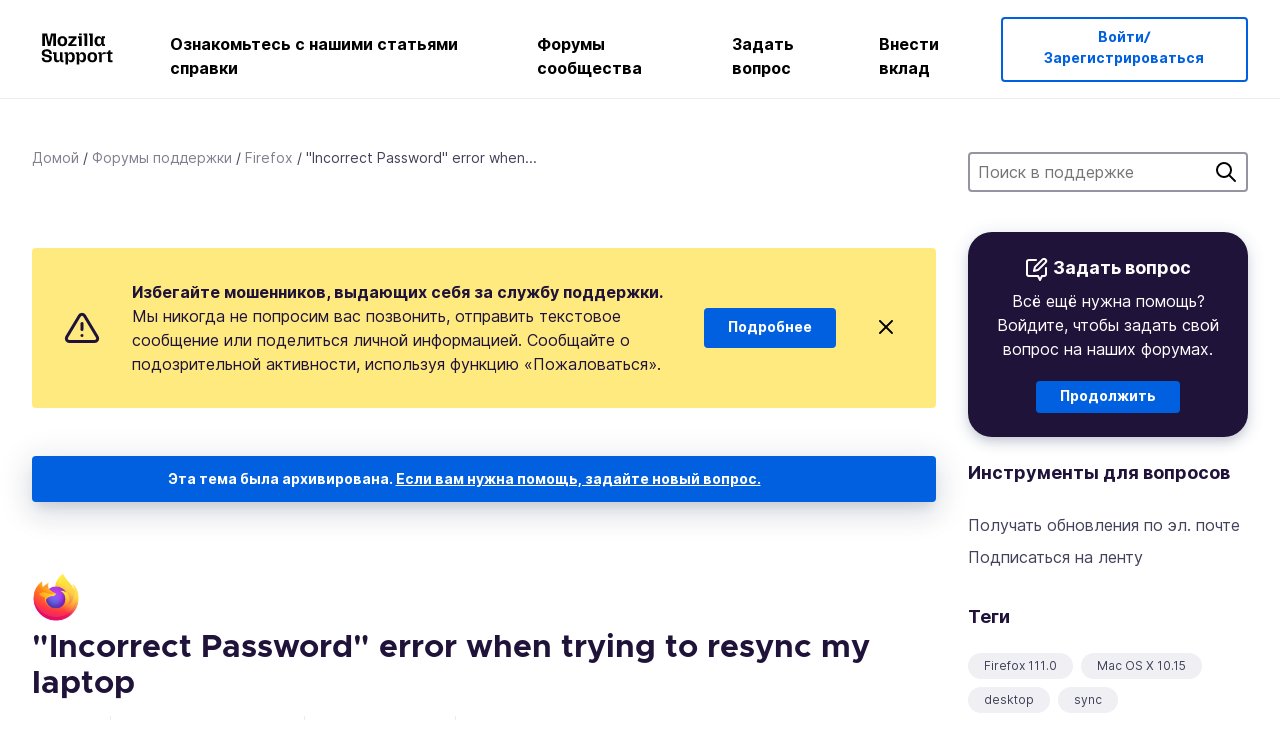

--- FILE ---
content_type: text/html; charset=utf-8
request_url: https://support.mozilla.org/ru/questions/1408193
body_size: 63943
content:



<!DOCTYPE html>
<html class="no-js" lang="ru"
  dir="ltr"
  data-gtm-container-id="G-2VC139B3XV"
  data-ga-content-group="support-forum-question-details"
  
  
  data-ga-topics="/sync-data/"
  data-ga-products="/firefox/"
  
  >
<head>
  <!--
Read more about our custom configuration and use of Google Analytics here:
https://bugzilla.mozilla.org/show_bug.cgi?id=1122305#c8
-->

<!-- Google Tag Manager -->

  <script src="https://assets-prod.sumo.prod.webservices.mozgcp.net/static/gtm-snippet.f1a8b29a563ecd7a.js" nonce="VWopur+WhsucZqKhIIjlVQ=="></script>

<!-- End Google Tag Manager -->

  
  <meta http-equiv="Content-Type" content="text/html; charset=utf-8"/>

  
    <title>&#34;Incorrect Password&#34; error when trying to resync my laptop | Форум поддержки Firefox | Поддержка Mozilla</title>
  

  
<link rel="apple-touch-icon" sizes="180x180" href="https://assets-prod.sumo.prod.webservices.mozgcp.net/static/apple-touch-icon.40087fc676872dcc.png">
<link rel="icon" type="image/png" href="https://assets-prod.sumo.prod.webservices.mozgcp.net/static/favicon.abcbdb85e0f9e7a0.png">
<link rel="manifest" href="/manifest.json">
<link rel="shortcut icon" href="https://assets-prod.sumo.prod.webservices.mozgcp.net/static/favicon.abcbdb85e0f9e7a0.png">
<meta name="theme-color" content="#ffffff">


  <link rel="search" type="application/opensearchdescription+xml" title="Поддержка Mozilla" href="/ru/search/xml"/>
  
    
      <link rel="alternate" type="application/atom+xml" href="/ru/questions/1408193/feed" title="Недавние ответы в &#34;Incorrect Password&#34; error when trying to resync my laptop"/>
    
  

  
  
  <link href="https://assets-prod.sumo.prod.webservices.mozgcp.net/static/screen.02cf61ea7585e2c7.css" rel="stylesheet" nonce="VWopur+WhsucZqKhIIjlVQ==">

  
  
  <script defer="defer" src="https://assets-prod.sumo.prod.webservices.mozgcp.net/static/32.a390ba7069326239.js" nonce="VWopur+WhsucZqKhIIjlVQ=="></script><script defer="defer" src="https://assets-prod.sumo.prod.webservices.mozgcp.net/static/common.ec3737bd76c83a6a.js" nonce="VWopur+WhsucZqKhIIjlVQ=="></script>
  
    <script defer="defer" src="https://assets-prod.sumo.prod.webservices.mozgcp.net/static/563.d2208bc80d8cbb85.js" nonce="VWopur+WhsucZqKhIIjlVQ=="></script><script defer="defer" src="https://assets-prod.sumo.prod.webservices.mozgcp.net/static/97.8e952a44863bc2d1.js" nonce="VWopur+WhsucZqKhIIjlVQ=="></script><script defer="defer" src="https://assets-prod.sumo.prod.webservices.mozgcp.net/static/566.52e082bc6ceca92f.js" nonce="VWopur+WhsucZqKhIIjlVQ=="></script><script defer="defer" src="https://assets-prod.sumo.prod.webservices.mozgcp.net/static/973.5c0e61d08bef7718.js" nonce="VWopur+WhsucZqKhIIjlVQ=="></script><script defer="defer" src="https://assets-prod.sumo.prod.webservices.mozgcp.net/static/930.13d36af0fc47ef12.js" nonce="VWopur+WhsucZqKhIIjlVQ=="></script><script defer="defer" src="https://assets-prod.sumo.prod.webservices.mozgcp.net/static/467.e805b3b5a73440ca.js" nonce="VWopur+WhsucZqKhIIjlVQ=="></script><script defer="defer" src="https://assets-prod.sumo.prod.webservices.mozgcp.net/static/questions.1bcd608b092ca4c8.js" nonce="VWopur+WhsucZqKhIIjlVQ=="></script>
  
    <script defer="defer" src="https://assets-prod.sumo.prod.webservices.mozgcp.net/static/topics.0959f4c243cd4f8a.js" nonce="VWopur+WhsucZqKhIIjlVQ=="></script>
  
  <script defer="defer" src="https://assets-prod.sumo.prod.webservices.mozgcp.net/static/common.fx.download.46606c8553638ec9.js" nonce="VWopur+WhsucZqKhIIjlVQ=="></script>

  

  
  <meta name="google-site-verification" content="2URA-2Y9BeYYUf8B2BSsBSVetJJS3TZwlXBOaMx2VfY" />
  
  <meta name="google-site-verification" content="ueNbCgS4e1JIAgLGwufm-jHaIcLXFLtFMmR_65S1Ag0" />
  
  <meta name="msvalidate.01" content="1659173DC94819093068B0ED7C51C527" />

  

    <meta name="viewport" content="width=device-width, initial-scale=1.0, maximum-scale=1.0, user-scalable=no" />

  
    <link rel="canonical" href="https://support.mozilla.org/ru/questions/1408193" />
  
</head>

<body class="html-ltr logged-out responsive answers ru"
      data-readonly="false"
      data-usernames-api="/ru/users/api/usernames"
      data-messages-api="/ru/messages/api/autocomplete"
      data-media-url="https://assets-prod.sumo.prod.webservices.mozgcp.net/"
      
>



<ul class="sumo-nav-access" id="nav-access">
  <li><a href="#main-content">Перейти к основному содержимому</a></li>
  <li><a href="/ru/locales">Переключить язык</a></li>
  <li><a id="skip-to-search" href="#search-q">Перейти к поиску</a></li>
</ul>



<div class="media-test"></div>

<div id="announcements">
  
  


  
  
</div>

<header class="mzp-c-navigation sumo-nav">
  <div class="mzp-c-navigation-l-content">
    <div class="sumo-nav--container">
      <div class="sumo-nav--logo">
        <a href="/ru/"><img src="https://assets-prod.sumo.prod.webservices.mozgcp.net/static/mozilla-support.4be004d0bbcbfb1e.svg" alt="Mozilla Support Logo"/></a>
      </div>

      <button data-mobile-nav-search-button class="sumo-nav--search-button" type="button">Search</button>
      <button data-sumo-toggle-nav="#main-navigation" class="sumo-nav--toggle-button" type="button" aria-controls="main-navigation">Menu</button>
      <a class="sumo-nav--avatar-button" data-sumo-toggle-nav="#profile-navigation" aria-controls="profile-navigation" aria-role="button">
        
        <img class="avatar" src="https://assets-prod.sumo.prod.webservices.mozgcp.net/static/default-FFA-avatar.1eeb2a0a42235417.png" alt="Avatar for Username">
        

      </a>
      <div class="mzp-c-navigation-items sumo-nav--list-wrap" id="main-navigation">
        <div class="mzp-c-navigation-menu">
          <nav class="mzp-c-menu mzp-is-basic">
              
              <ul class="mzp-c-menu-category-list sumo-nav--list">
                
<li class="mzp-c-menu-category mzp-has-drop-down mzp-js-expandable">
  <a class="mzp-c-menu-title sumo-nav--link" href="/ru/questions/" aria-haspopup="true"
    aria-controls="mzp-c-menu-panel-help">Ознакомьтесь с нашими статьями справки</a>
  <div class="mzp-c-menu-panel mzp-has-card" id="mzp-c-menu-panel-help">
    <div class="sumo-nav--dropdown-container">
      <div class="sumo-nav--dropdown-grid">
        <button class="mzp-c-menu-button-close" type="button"
          aria-controls="mzp-c-menu-panel-example">Закрыть меню Firefox</button>
        <div class="sumo-nav--dropdown-col">
          <section class="mzp-c-menu-item mzp-has-icon sumo-nav--dropdown-item">
          <div class="mzp-c-menu-item-head">
            <svg class="mzp-c-menu-item-icon" width="24" height="24" xmlns="http://www.w3.org/2000/svg" viewBox="0 0 24 24">
              <g transform="translate(3 3)" stroke="#000" stroke-width="2" fill="none" fill-rule="evenodd"
                stroke-linecap="round">
                <rect stroke-linejoin="round" width="18" height="18" rx="2" />
                <path d="M4 5h10M4 9h10M4 13h4" />
              </g>
            </svg>
            <h4 class="mzp-c-menu-item-title">Поиск по продукту</h4>
          </div>
            <ul class="mzp-c-menu-item-list sumo-nav--sublist">
              <li>
                <a href="/ru/products/firefox"
                  data-event-name="link_click"
                  data-event-parameters='{
                    "link_name": "main-menu.firefox-browser.product-home",
                    "link_detail": "firefox"
                  }'>
                  Firefox для ПК
                </a>
              </li>
              <li>
                <a href="/ru/products/mozilla-vpn"
                  data-event-name="link_click"
                  data-event-parameters='{
                    "link_name": "main-menu.mozilla-vpn.product-home",
                    "link_detail": "mozilla-vpn"
                  }'>
                  Mozilla VPN
                </a>
              </li>
              <li>
                <a href="/ru/products/ios"
                  data-event-name="link_click"
                  data-event-parameters='{
                    "link_name": "main-menu.firefox-for-ios.product-home",
                    "link_detail": "ios"
                  }'>
                  Firefox для iOS
                </a>
              </li>
              <li>
                <a href="/ru/products/thunderbird"
                  data-event-name="link_click"
                  data-event-parameters='{
                    "link_name": "main-menu.thunderbird.product-home",
                    "link_detail": "thunderbird"
                  }'>
                  Thunderbird
                </a>
              </li>
              <li>
                <a href="/ru/products/mobile"
                  data-event-name="link_click"
                  data-event-parameters='{
                    "link_name": "main-menu.firefox-for-android.product-home",
                    "link_detail": "mobile"
                  }'>
                  Firefox для Android
                </a>
              </li>
              <li>
                <a class="color-link" href="/ru/products/"
                  data-event-name="link_click"
                  data-event-parameters='{"link_name": "main-menu.browse-all-articles.list-products"}'>
                  Посмотреть все продукты
                </a>
              </li>
            </ul>
          </section>
        </div>
        <div class="sumo-nav--dropdown-col">
          <section class="mzp-c-menu-item mzp-has-icon sumo-nav--dropdown-item">
            <div class="mzp-c-menu-item-head">
              <svg class="mzp-c-menu-item-icon" width="24" height="24" xmlns="http://www.w3.org/2000/svg" viewBox="0 0 24 24">
                <g transform="translate(3 3)" stroke="#000" stroke-width="2" fill="none" fill-rule="evenodd"
                  stroke-linecap="round">
                  <rect stroke-linejoin="round" width="18" height="18" rx="2" />
                  <path d="M4 5h10M4 9h10M4 13h4" />
                </g>
              </svg>
              <h4 class="mzp-c-menu-item-title">Поиск по темам</h4>
            </div>
            
  
  
  
  
  
  

  
    
    
    
    
    
    
    

  

  <ul class="mzp-c-menu-item-list sumo-nav--sublist">
    <li>
      <a href="/ru/topics/settings"
          data-event-name="link_click"
          data-event-parameters='{
          "link_name": "main-menu.topic-home",
          "link_detail": "settings"
        }'>
          Параметры
      </a>
    </li>
    <li>
      <a href="/ru/topics/installation-and-updates"
          data-event-name="link_click"
          data-event-parameters='{
          "link_name": "main-menu.topic-home",
          "link_detail": "installation-and-updates"
        }'>
          Installation and updates
      </a>
    </li>
    <li>
      <a href="/ru/topics/email-and-messaging"
          data-event-name="link_click"
          data-event-parameters='{
          "link_name": "main-menu.topic-home",
          "link_detail": "email-and-messaging"
        }'>
          Email and messaging
      </a>
    </li>
    <li>
      <a href="/ru/topics/performance-and-connectivity"
          data-event-name="link_click"
          data-event-parameters='{
          "link_name": "main-menu.topic-home",
          "link_detail": "performance-and-connectivity"
        }'>
          Performance and connectivity
      </a>
    </li>
    <li>
      <a href="/ru/topics/privacy-and-security"
          data-event-name="link_click"
          data-event-parameters='{
          "link_name": "main-menu.topic-home",
          "link_detail": "privacy-and-security"
        }'>
          Privacy and security
      </a>
    </li>
    <li>
      <a href="/ru/topics/browse"
          data-event-name="link_click"
          data-event-parameters='{
          "link_name": "main-menu.topic-home",
          "link_detail": "browse"
        }'>
          Обзор
      </a>
    </li>
  </ul>

          </section>
        </div>
      </div>
    </div>
  </div>
</li>
<li class="mzp-c-menu-category mzp-has-drop-down mzp-js-expandable">
  <a class="mzp-c-menu-title sumo-nav--link" href="#" aria-haspopup="true" aria-controls="mzp-c-menu-panel-tools">Форумы сообщества</a>
  <div class="mzp-c-menu-panel mzp-has-card" id="mzp-c-menu-panel-tools">
    <div class="sumo-nav--dropdown-container">
      <div class="sumo-nav--dropdown-grid">
        <button class="mzp-c-menu-button-close" type="button"
          aria-controls="mzp-c-menu-panel-example">Закрыть меню Firefox</button>
        <div class="sumo-nav--dropdown-col">
          <section class="mzp-c-menu-item mzp-has-icon sumo-nav--dropdown-item">
            <div class="mzp-c-menu-item-head">
              <svg class="mzp-c-menu-item-icon" width="24" height="24" xmlns="http://www.w3.org/2000/svg"
                viewBox="0 0 24 24">
                <g stroke="#000" stroke-width="2" fill="none" fill-rule="evenodd" stroke-linecap="round"
                  stroke-linejoin="round">
                  <path
                    d="M17 17l-1.051 3.154a1 1 0 01-1.898 0L13 17H5a2 2 0 01-2-2V5a2 2 0 012-2h14a2 2 0 012 2v10a2 2 0 01-2 2h-2zM7 8h10M7 12h10" />
                </g>
              </svg>
              <h4 class="mzp-c-menu-item-title">Просмотр по продуктам</h4>
            </div>
            <ul class="mzp-c-menu-item-list sumo-nav--sublist">
              <li>
                <a href="/ru/questions/firefox"
                   data-event-name="link_click"
                   data-event-parameters='{
                    "link_name": "main-menu.support-forum-home",
                    "link_detail": "desktop"
                  }'>
                   Firefox для ПК
                </a>
              </li>
              <li>
                <a href="/ru/questions/focus-firefox"
                   data-event-name="link_click"
                   data-event-parameters='{
                    "link_name": "main-menu.support-forum-home",
                    "link_detail": "focus"
                  }'>
                   Firefox Focus
                </a>
              </li>
              <li>
                <a href="/ru/questions/ios"
                   data-event-name="link_click"
                   data-event-parameters='{
                    "link_name": "main-menu.support-forum-home",
                    "link_detail": "ios"
                  }'>
                   Firefox для iOS
                </a>
              </li>
              <li>
                <a href="/ru/questions/thunderbird"
                   data-event-name="link_click"
                   data-event-parameters='{
                    "link_name": "main-menu.support-forum-home",
                    "link_detail": "thunderbird"
                  }'>
                   Thunderbird
                </a>
              </li>
              <li>
                <a href="/ru/questions/mobile"
                   data-event-name="link_click"
                   data-event-parameters='{
                    "link_name": "main-menu.support-forum-home",
                    "link_detail": "mobile"
                  }'>
                   Firefox для Android
                </a>
              </li>
              <li>
                <a class="color-link" href="/ru/questions/"
                   data-event-name="link_click"
                   data-event-parameters='{
                    "link_name": "main-menu.support-forum-home",
                    "link_detail": "view-all-home"
                  }'>
                   Просмотреть все форумы
                </a>
              </li>
            </ul>
          </section>
        </div>
        <div class="sumo-nav--dropdown-col">
          <section class="mzp-c-menu-item mzp-has-icon sumo-nav--dropdown-item">
            <div class="mzp-c-menu-item-head">
              <svg class="mzp-c-menu-item-icon" width="24" height="24" xmlns="http://www.w3.org/2000/svg"
                viewBox="0 0 24 24">
                <path
                  d="M10.5 9.5L3 17c-1 1.667-1 3 0 4s2.333.833 4-.5l7.5-7.5c2.333 1.054 4.333.734 6-.96 1.667-1.693 1.833-3.707.5-6.04l-3 3-2.5-.5L15 6l3-3c-2.333-1.333-4.333-1.167-6 .5-1.667 1.667-2.167 3.667-1.5 6z"
                  stroke="#000" stroke-width="2" fill="none" fill-rule="evenodd" stroke-linecap="round"
                  stroke-linejoin="round" />
              </svg>
              <h4 class="mzp-c-menu-item-title">Просмотреть все обсуждения форума по теме</h4>
            </div>
            
  
  
  
  
  
  

  
    
    
    
    
    
    
    
  

  <ul class="mzp-c-menu-item-list sumo-nav--sublist">
    <li>
      <a href="/ru/questions/topic/settings"
          data-event-name="link_click"
          data-event-parameters='{
          "link_name": "main-menu.support-forum-home",
          "link_detail": "settings"
        }'>
          Параметры
      </a>
    </li>
    <li>
      <a href="/ru/questions/topic/installation-and-updates"
          data-event-name="link_click"
          data-event-parameters='{
          "link_name": "main-menu.support-forum-home",
          "link_detail": "installation-and-updates"
        }'>
          Installation and updates
      </a>
    </li>
    <li>
      <a href="/ru/questions/topic/email-and-messaging"
          data-event-name="link_click"
          data-event-parameters='{
          "link_name": "main-menu.support-forum-home",
          "link_detail": "email-and-messaging"
        }'>
          Email and messaging
      </a>
    </li>
    <li>
      <a href="/ru/questions/topic/performance-and-connectivity"
          data-event-name="link_click"
          data-event-parameters='{
          "link_name": "main-menu.support-forum-home",
          "link_detail": "performance-and-connectivity"
        }'>
          Performance and connectivity
      </a>
    </li>
    <li>
      <a href="/ru/questions/topic/privacy-and-security"
          data-event-name="link_click"
          data-event-parameters='{
          "link_name": "main-menu.support-forum-home",
          "link_detail": "privacy-and-security"
        }'>
          Privacy and security
      </a>
    </li>
    <li>
      <a href="/ru/questions/topic/browse"
          data-event-name="link_click"
          data-event-parameters='{
          "link_name": "main-menu.support-forum-home",
          "link_detail": "browse"
        }'>
          Обзор
      </a>
    </li>
  </ul>

          </section>
        </div>
      </div>
    </div>
  </div>
</li>

<li class="mzp-c-menu-category mzp-has-drop-down mzp-js-expandable">
  <a class="mzp-c-menu-title sumo-nav--link" href="/ru/questions/" aria-haspopup="true"
    aria-controls="mzp-c-menu-panel-help">Задать вопрос</a>
  <div class="mzp-c-menu-panel mzp-has-card" id="mzp-c-menu-panel-help">
    <div class="sumo-nav--dropdown-container">
      <div class="sumo-nav--dropdown-grid">
        <button class="mzp-c-menu-button-close" type="button"
          aria-controls="mzp-c-menu-panel-example">Закрыть меню Firefox
        </button>
        <div class="sumo-nav--dropdown">
          <section class="mzp-c-menu-item mzp-has-icon sumo-nav--dropdown-item">
            <div class="mzp-c-menu-item-head">
              <svg class="mzp-c-menu-item-icon" width="24" height="24" xmlns="http://www.w3.org/2000/svg"
                viewBox="0 0 24 24">
                <g stroke="#000" stroke-width="2" fill="none" fill-rule="evenodd" stroke-linecap="round"
                  stroke-linejoin="round">
                  <path d="M11 3H4a2 2 0 00-2 2v12a2 2 0 002 2h9l2 4 2-4h2a2 2 0 002-2v-6" />
                  <path d="M17.5 2.5a2.121 2.121 0 013 3L13 13l-4 1 1-4 7.5-7.5z" />
                </g>
              </svg>
              <h4 class="mzp-c-menu-item-title">Получить помощь с</h4>
            </div>
            <ul class="mzp-c-menu-item-list sumo-nav--sublist-aaq">
              <li>
                <a href="/ru/questions/new/desktop"
                   data-event-name="link_click"
                   data-event-parameters='{
                    "link_name": "main-menu.aaq-step-2",
                    "link_detail": "desktop"
                  }'>
                   Firefox для ПК
                </a>
              </li>
              <li>
                <a href="/ru/questions/new/firefox-enterprise"
                   data-event-name="link_click"
                   data-event-parameters='{
                    "link_name": "main-menu.aaq-step-2",
                    "link_detail": "firefox-enterprise"
                  }'>
                   Корпоративный Firefox
                </a>
              </li>
              <li>
                <a href="/ru/questions/new/relay"
                   data-event-name="link_click"
                   data-event-parameters='{
                    "link_name": "main-menu.aaq-step-2",
                    "link_detail": "relay"
                  }'>
                   Firefox Relay
                </a>
              </li>
              <li>
                <a href="/ru/questions/new/thunderbird"
                   data-event-name="link_click"
                   data-event-parameters='{
                    "link_name": "main-menu.aaq-step-2",
                    "link_detail": "thunderbird"
                  }'>
                   Thunderbird
                </a>
              </li>
              <li>
                <a href="/ru/questions/new/ios"
                   data-event-name="link_click"
                   data-event-parameters='{
                    "link_name": "main-menu.aaq-step-2",
                    "link_detail": "ios"
                  }'>
                   Firefox для iOS
                </a>
              </li>
              <li>
                <a href="/ru/questions/new/focus"
                   data-event-name="link_click"
                   data-event-parameters='{
                    "link_name": "main-menu.aaq-step-2",
                    "link_detail": "focus"
                  }'>
                   Firefox Focus
                </a>
              </li>
              <li>
                <a href="/ru/questions/new/monitor"
                   data-event-name="link_click"
                   data-event-parameters='{
                    "link_name": "main-menu.aaq-step-2",
                    "link_detail": "monitor"
                  }'>
                   Monitor
                </a>
              </li>
              <li>
                <a href="/ru/questions/new/mozilla-account"
                   data-event-name="link_click"
                   data-event-parameters='{
                    "link_name": "main-menu.aaq-step-2",
                    "link_detail": "mozilla-account"
                  }'>
                   Аккаунт Mozilla
                </a>
              </li>
              <li>
                <a href="/ru/questions/new/mobile"
                   data-event-name="link_click"
                   data-event-parameters='{
                    "link_name": "main-menu.aaq-step-2",
                    "link_detail": "mobile"
                  }'>
                   Firefox для Android
                </a>
              </li>
              <li>
                <a href="/ru/questions/new/mozilla-vpn"
                   data-event-name="link_click"
                   data-event-parameters='{
                    "link_name": "main-menu.aaq-step-2",
                    "link_detail": "mozilla-vpn"
                  }'>
                   Mozilla VPN
                </a>
              </li>
              <li>
                <a href="/ru/questions/new/pocket"
                   data-event-name="link_click"
                   data-event-parameters='{
                    "link_name": "main-menu.aaq-step-2",
                    "link_detail": "pocket"
                  }'>
                   Pocket
                </a>
              </li>
              <li>
                <a class="color-link" href="/ru/questions/new"
                   data-event-name="link_click"
                   data-event-parameters='{
                    "link_name": "main-menu.aaq-step-1",
                    "link_detail": "view-all"
                  }'>
                   Просмотреть все
                </a>
              </li>
            </ul>
          </section>
        </div>
      </div>
    </div>
  </div>
</li>


  <li class="mzp-c-menu-category">
    <a class="mzp-c-menu-title sumo-nav--link" href="/ru/contribute"
      data-event-name="link_click"
      data-event-parameters='{"link_name": "main-menu.contribute.contribute-home"}'>
      Внести вклад
    </a>
  </li>


              </ul>
              
          </nav>
        </div>
      </div>

      <div class="mzp-c-navigation-items sumo-nav--list-wrap-right logged-out" id="profile-navigation">
        <div class="mzp-c-navigation-menu">
          <nav class="mzp-c-menu mzp-is-basic">
              
              <ul class="mzp-c-menu-category-list sumo-nav--list">
                

<li class="mzp-c-menu-category sumo-nav--item-right">
  
<form data-instant-search="form" id="support-search"  action="/ru/search/" method="get"
   class="simple-search-form">
  
  <input spellcheck="true" type="search" autocomplete="off" name="q" aria-required="true"
    placeholder="Поиск вопросов, статей или тем (например: сохранение паролей в Firefox)" class="searchbox" id="search-q" />
  <button type="submit" title="Поиск" class="search-button">Поиск</button>
</form>


  
</li>


<li
  class="mzp-c-menu-category logged-out-button-row ">
  
  <a rel="nofollow" href="/ru/users/auth" class="sumo-button secondary-button button-lg"
    data-event-name="link_click"
    data-event-parameters='{"link_name": "main-menu.sign-in-up"}'>
    Войти/Зарегистрироваться
  </a>
  
</li>

              </ul>
              
          </nav>
        </div>
      </div>
      <div class="mzp-c-navigation-items sumo-nav--mobile-search-form" id="search-navigation">
        <div class="mzp-c-navigation-menu">
          <nav class="mzp-c-menu mzp-is-basic">
            
<form data-instant-search="form" id="mobile-search-results"  action="/ru/search/" method="get"
   class="simple-search-form">
  
  <input spellcheck="true" type="search" autocomplete="off" name="q" aria-required="true"
    placeholder="Поиск вопросов, статей или тем (например: сохранение паролей в Firefox)" class="searchbox" id="search-q" />
  <button type="submit" title="Поиск" class="search-button">Поиск</button>
</form>

          </nav>
        </div>
      </div>
    </div>
  </div>
</header><!--/.mzp-c-navigation -->


<!-- This is only displayed when the instant search is active.
     This block is overriden in home.html and product.html,
     and can likely be removed when frontend search is replaced. -->
<div class="home-search-section sumo-page-section--lg shade-bg hidden-search-masthead">
  <div class="mzp-l-content narrow">
    <div class="home-search-section--content">
      <h4 class="sumo-page-heading-xl">Поиск в поддержке</h4>
      
<form data-instant-search="form" id="hidden-search"  action="/ru/search/" method="get"
   class="simple-search-form">
  
  <input spellcheck="true" type="search" autocomplete="off" name="q" aria-required="true"
    placeholder="Поиск вопросов, статей или тем (например: сохранение паролей в Firefox)" class="searchbox" id="search-q" />
  <button type="submit" title="Поиск" class="search-button">Поиск</button>
</form>

    </div>
  </div>
</div>








<div class="mzp-l-content " id="main-content">
  <div class="sumo-page-section--inner">
    



      
<div class="breadcrumbs" id="main-breadcrumbs">
  <ol id="breadcrumbs" class="breadcrumbs--list">
  
    
      
        <li><a href="/ru/">Домой</a></li>
      
    
  
    
      
        <li><a href="/ru/questions/">Форумы поддержки</a></li>
      
    
  
    
      
        <li><a href="/ru/questions/firefox">Firefox</a></li>
      
    
  
    
      <li>&#34;Incorrect Password&#34; error when...</li>
    
  
  </ol>
  </div>

    

    <div class="sumo-l-two-col ">
      
      <aside id="aside" class="sumo-l-two-col--sidebar">
        
        
<div class="search-form-sidebar large-only">
  
<form data-instant-search="form" id="support-search-sidebar"  action="/ru/search/" method="get"
   class="simple-search-form">
  
  <input spellcheck="true" type="search" autocomplete="off" name="q" aria-required="true"
    placeholder="Поиск в поддержке" class="searchbox" id="search-q" />
  <button type="submit" title="Поиск" class="search-button">Поиск</button>
</form>

</div>


  
  <div class="aaq-widget card is-inverse elevation-01 text-center radius-md">
    <h2 class="card--title has-bottom-margin">
      <svg class="card--icon-sm" width="24px" height="24px" viewBox="0 0 24 24" xmlns="http://www.w3.org/2000/svg">
        <g stroke="none" stroke-width="1" fill="none" fill-rule="evenodd" stroke-linecap="round" stroke-linejoin="round">
          <g transform="translate(2.000000, 1.878680)" stroke="#FFFFFF" stroke-width="2">
            <path d="M9,1.12132031 L2,1.12132031 C0.8954305,1.12132031 5.32907052e-15,2.01675081 5.32907052e-15,3.12132031 L5.32907052e-15,15.1213203 C5.32907052e-15,16.2258898 0.8954305,17.1213203 2,17.1213203 L11,17.1213203 L13,21.1213203 L15,17.1213203 L17,17.1213203 C18.1045695,17.1213203 19,16.2258898 19,15.1213203 L19,9.12132031"></path>
            <path d="M15.5,0.621320312 C16.3284271,-0.207106783 17.6715729,-0.207106769 18.5,0.621320344 C19.3284271,1.44974746 19.3284271,2.79289318 18.5,3.62132031 L11,11.1213203 L7,12.1213203 L8,8.12132031 L15.5,0.621320312 Z"></path>
          </g>
        </g>
      </svg>

      Задать вопрос
    </h2>
    
    
    
    

    
      
        
          <p>Всё ещё нужна помощь? Войдите, чтобы задать свой вопрос на наших форумах.</p>
        
      
    

    

    
  
    <a class="sumo-button primary-button feature-box"
      href="/ru/kb/get-community-support?exit_aaq=1"
      data-event-name="link_click"
      data-event-parameters='{
        "link_name": "aaq-widget.community-support.kb-article",
        "link_detail": "firefox"
      }'>
      Продолжить
    </a>
    </div>

<div class="questions-sidebar">
  <nav class="sidebar-nav is-action-list" id="question-tools">
    <span class="details-heading"></span>
    <ul class="sidebar-nav--list" id="related-content">
      <li class="sidebar-subheading sidebar-nav--heading-item">Инструменты для вопросов</li>
      
      
      
      
      <li class="email">
        
          <a id="email-subscribe-link" href="javascript:;" data-sumo-modal="email-subscribe">Получать обновления по эл. почте</a>
          


<section id="email-subscribe" class="mzp-u-modal-content" title="Получать обновления по эл. почте">
  <h2 class="sumo-page-subheading">Получать обновления по эл. почте</h2>
  <form action="/ru/questions/1408193/watch" method="post">
    <input type='hidden' name='csrfmiddlewaretoken' value='ADyjFmf9LVYJgaVOTqRGksAJMtVBRuELwzfKUXOGRmbIxADnFvA3xVwT3qqzq96I' />
    
    
    <div class="field">
      <input type="text" name="email" placeholder="Введите здесь ваш адрес эл. почты." maxlength="320" id="id_email">
    </div>
    

    
    <ul id="id_event_type">
      <li class="field radio is-condensed">
        <input type="radio" name="event_type" value="reply" required="" checked="" id="id_event_type_0">
        <label for="id_event_type_0">когда кто-либо отвечает.</label>
      </li>
      <li class="field radio is-condensed">
        <input type="radio" name="event_type" value="solution" required="" id="id_event_type_1">
        <label for="id_event_type_1">когда найдено решение.</label>
      </li>
    </ul>

    <div class="sumo-button-wrap reverse-on-desktop align-full">
      <input type="submit" class="sumo-button primary-button button-lg" value="Отправить обновления" />
    <span class="cancel">
      <button type="button" class="sumo-button button-lg" data-sumo-modal-close>Отмена</button>
    </span>
    </div>
  </form>
</section>
        
      </li>
      <li class="rss">
        <a href="/ru/questions/1408193/feed">Подписаться на ленту</a>
      </li>

      

      <li class="sidebar-subheading sidebar-nav--heading-item">Теги</li>
      <li id="tags-list">
        <div class="folder">
          
            <div class="sidebox tight cf" id="tags">
              <div class="tags">

                
                  <ul class="tag-list cf immutable">
                    
                      <li class="tag"><a class="tag-name" href="/ru/questions/firefox?tagged=firefox-1110">Firefox 111.0</a>
                      </li>
                    
                      <li class="tag"><a class="tag-name" href="/ru/questions/firefox?tagged=mac-os-x-1015">Mac OS X 10.15</a>
                      </li>
                    
                      <li class="tag"><a class="tag-name" href="/ru/questions/firefox?tagged=desktop">desktop</a>
                      </li>
                    
                      <li class="tag"><a class="tag-name" href="/ru/questions/firefox?tagged=sync">sync</a>
                      </li>
                    
                  </ul>
                
              </div>
            </div>
          
        </div>
      </li>
      

        
        <li class="sidebar-subheading sidebar-nav--heading-item">Смотрите также</li>
        
        <li class="related-question">
          <a href="/zu/questions/1019989">After I&#39;ve changed my account password and replaced all devices&#39; passwords, I still can&#39;t sync. The error message says: &#34;Recovery key incorrect&#34;.</a>
        </li>
        
        <li class="related-question">
          <a href="/zu/questions/1042799">Why do I get the &#34;incorrect account name or password&#34; error every time I launch firefox?</a>
        </li>
        
        <li class="related-question">
          <a href="/zu/questions/1157664">How to determine master computer for syncing across three devices</a>
        </li>
        
        
        <li class="related-document">
          <a href="/en-US/kb/dedicated-profiles-firefox-installation">Dedicated profiles per Firefox installation</a>
        </li>
        
        <li class="related-document">
          <a href="/en-US/kb/access-mozilla-services-firefox-account">Access Mozilla services with a Mozilla account</a>
        </li>
        
        <li class="related-document">
          <a href="/en-US/kb/im-having-problems-my-firefox-account">I&#39;m having problems with my Mozilla account</a>
        </li>
        
        
    </ul>
  </nav>
</div>

        
      </aside>
      
      <main role="main" class="sumo-l-two-col--main">
      
  

      
  
<div class="sumo-banner sumo-banner-warning" id="id_scam_alert" data-close-initial="hidden">
  <div class="content">
    <svg viewBox="0 0 24 24" xmlns="http://www.w3.org/2000/svg" fill="none" stroke="currentColor" stroke-width="2" stroke-linecap="round" stroke-linejoin="round">
  <path id="icon-alert" d="M10.29 3.86L1.82 18a2 2 0 0 0 1.71 3h16.94a2 2 0 0 0 1.71-3L13.71 3.86a2 2 0 0 0-3.42 0z"></path>
  <line x1="12" y1="9" x2="12" y2="13"></line>
  <line x1="12" y1="17" x2="12" y2="17"></line>
</svg>
    <p class="heading">
      <strong>Избегайте мошенников, выдающих себя за службу поддержки.</strong> Мы никогда не попросим вас позвонить, отправить текстовое сообщение или поделиться личной информацией. Сообщайте о подозрительной активности, используя функцию «Пожаловаться».
    </p>
    <a href="https://support.mozilla.org/kb/avoid-and-report-mozilla-tech-support-scams"
      class="sumo-button primary-button button-lg">Подробнее</a>
    <button class="sumo-close-button close-button" data-close-id="id_scam_alert" data-close-memory="remember">
      <img src="https://assets-prod.sumo.prod.webservices.mozgcp.net/static/close.5d98c7f0a49b9f91.svg" />
    </button>
  </div>
</div>

  <article>
    <div id="question-1408193" class="question" itemscope itemtype="http://schema.org/Question">
      
        <div class="notice mzp-c-notification-bar mzp-t-click">
          <p>
            Эта тема была архивирована.
          

          <a href="/ru/questions/new">
            Если вам нужна помощь, задайте новый вопрос.
          </a>
          </p>
        </div>
      

      
      <img class="page-heading--logo" src="https://assets-prod.sumo.prod.webservices.mozgcp.net/media/uploads/products/2020-04-14-08-36-13-8dda6f.png" alt="Firefox logo" />
      
      <h2 class="sumo-callout-heading summary no-product-heading" itemprop="headline">&#34;Incorrect Password&#34; error when trying to resync my laptop</h2>

      <div class="question-meta has-border-bottom">
        <ul class="forum--meta-details replies">
          
          
          <li>
            <span class="forum--meta-val">2</span>
            <span class="forum--meta-key">
              ответа
            </span>
          </li>
          
          <li class="border-left-md">
            <span class="forum--meta-val have-problem">0</span>
            <span class="forum--meta-key">
              имеют эту проблему
            </span>
          </li>

          
          <li class="border-left-md">
            <span class="forum--meta-val visits">338</span>
            <span class="forum--meta-key">просмотров</span>
          </li>
          

          
          <li class="border-left-md">
            <span class="forum--meta-key has-border">Последний ответ от</span>
            <span class="forum--meta-val visits no-border">
              <a href="/ru/questions/1408193#answer-1572245">
                paul.martzen
              </a>
            </span>
          </li>
          
        </ul>

        
        <p class="question-meta--details last-answer-date"><time itemprop="dateModified" datetime="2023-03-24 04:59:14">2  года назад</time></p>
        

        
      </div>

      <section class="avatar-row">
        <div class="avatar-details user-meta">
          <div class="avatar">
            <a rel="nofollow" href="/ru/user/paul.martzen/">
              <img src="https://profile.accounts.firefox.com/v1/avatar/p" height="48" width="48" alt="paul.martzen"/>
            </a>
          </div>
          <div class="user">
            <div class="asked-by">
              <a class="author-name" rel="nofollow" href="/ru/user/paul.martzen/">
                <span class="display-name">paul.martzen</span>
                
  

  

              </a>
            </div>
            <span class="asked-on">
              <time itemprop="dateCreated" datetime="2023-03-16 00:54:24"><time datetime="2023-03-16T00:54:24-07:00">16.03.2023, 00:54</time></time>
            </span>
          </div>
        </div>

        <div class="mzp-c-menu-list">
          <span class="icon-button" data-has-dropdown>дополнительные действия</span>
          <ul class="mzp-c-menu-list-list">
            
            <li class="mzp-c-menu-list-item"><a class="quoted-reply" href="#question-reply" data-content-id="question-1408193">Цитировать</a></li>
          </ul>
        </div>
      </section>

      <div class="main-content">
        <div itemprop="text" class="content"><p>I have had several computers and a phone synced with Firefox.  Recently, my mac book had to be wiped and OS reinstalled.  Since then I have been unable to sync to my Firefox account on that laptop.   I enter my standard email and the same password as on my desktop, but get an error stating, "Incorrect Password".  
</p><p>Following suggestion from an older thread with the same problem, I installed a nightly build on my desktop and tried to log in with that, unsuccessfully.  Same problem.  I used my same email and same password, but the nightly build version of Firefox reported the error, "Incorrect Password".  
</p><p>While thinking about this, I checked my newish phone and found it was not synced either.  Using my email and password, I was unable to get it to sync.  However, I was able to sync the phone using the QR code.  So my phone is now synced to my Firefox account.
</p><p>I really want to get the laptop to sync to my Firefox account and am mystified as to how to track down what the problem might be.
</p></div>
        
        <div class="content-raw">I have had several computers and a phone synced with Firefox.  Recently, my mac book had to be wiped and OS reinstalled.  Since then I have been unable to sync to my Firefox account on that laptop.   I enter my standard email and the same password as on my desktop, but get an error stating, &#34;Incorrect Password&#34;.  

Following suggestion from an older thread with the same problem, I installed a nightly build on my desktop and tried to log in with that, unsuccessfully.  Same problem.  I used my same email and same password, but the nightly build version of Firefox reported the error, &#34;Incorrect Password&#34;.  

While thinking about this, I checked my newish phone and found it was not synced either.  Using my email and password, I was unable to get it to sync.  However, I was able to sync the phone using the QR code.  So my phone is now synced to my Firefox account.

I really want to get the laptop to sync to my Firefox account and am mystified as to how to track down what the problem might be.</div>
        

        

        
          
          <div class="solution card elevation-00">
            <h4 class="is-solution"  title="Решение, выбранное paul.martzen">Выбранное решение
              <svg class="is-solution--icon" xmlns="http://www.w3.org/2000/svg" viewBox="0 0 24 24">
                <path stroke="currentColor" stroke-width="2" d="M20 6L9 17l-5-5" fill="none" fill-rule="evenodd" stroke-linecap="round" stroke-linejoin="round"/>
              </svg>
            </h4>
            <div class="reply">
              <p>Okay, figured it out.  Turns out my password was not the same as I thought, but my standard log in was so automatic, that I didn't see a way to confirm the actual password.  When I logged out and back in on my desktop, the password is filled in automatically, but is not visible.  However, when I added a keystroke, (a couple of spaces), then the eyeball appeared that allowed me to view what my actual password was.  Surprise, surprise it was different than what I thought it was.  Once I could see the current password, I was able to log in to my laptop and the nightly build version using that email and password.  
</p><p>I suspect that the password I kept trying to use was for a different email and I simply forgot that I had switched emails.  I will test this theory by trying to log in with the other email and the older password.  Nope.  I have the same password for the other email.  Somehow I changed passwords and totally forgot.
</p>
              <a class="read-more" href="/ru/questions/1408193#answer-1572245">Прочитайте этот ответ в контексте</a>
              <strong class="helpful-count"> 👍 0</strong>
            </div>
          </div>
        
      </div>

      
    </div>

    
    <h3 class="sumo-card-heading">Все ответы (2)</h3>
      
      
        





<div class="answer " id="answer-1570941">
  <section class="avatar-row">
    <div class="avatar-details user-meta">
      <div class="avatar">
        <a rel="nofollow" href="/ru/user/paul.martzen/">
          <img src="https://profile.accounts.firefox.com/v1/avatar/p" height="48" width="48" alt="paul.martzen"/>
        </a>
      </div>
      <div class="user">
        <div class="asked-by">
          <a class="author-name" rel="nofollow" href="/ru/user/paul.martzen/">
            <span class="display-name">paul.martzen</span>
            
  
            
  
    <span class="user-title">Задавший вопрос</span>
  

  

          </a>
          
        </div>
        
        <span class="asked-on">
          <a href="/ru/questions/1408193#answer-1570941">
          <time itemprop="dateCreated" datetime="2023-03-16 00:54:24"><time datetime="2023-03-16T09:23:49-07:00">16.03.2023, 09:23</time></time>
          </a>
        </span>
        
      </div>
    </div>
    
    <div class="mzp-c-menu-list">
      <span class="icon-button" data-has-dropdown>дополнительные действия</span>
      <ul class="mzp-c-menu-list-list">
        
        <li class="mzp-c-menu-list-item">
          <a class="reply quoted-reply" href="#question-reply" data-content-id="answer-1570941">Цитировать</a>
        </li>

        
        
        
      </ul>
    </div>
    
  </section>


  <div class="main-content">
    

    <div class="content">
      
        <p>Working with the nightly build version just now, it seemed like it accepted my password, as it sent an authorization code to me.  But, when I typed in the correct authorization code, then I got the error message, "Incorrect Password".   Tried it twice with the same result.   Tried again on the laptop and it immediately said, "Incorrect Password".
</p>
      
    </div>

    <div class="content-raw" style="display:none;">Working with the nightly build version just now, it seemed like it accepted my password, as it sent an authorization code to me.  But, when I typed in the correct authorization code, then I got the error message, &#34;Incorrect Password&#34;.   Tried it twice with the same result.   Tried again on the laptop and it immediately said, &#34;Incorrect Password&#34;.</div>

    <div class="ans-attachments attachments-list">
      
    </div>
    
  </div>
  
</div>



  
  

  
      
        





<div class="answer " id="answer-1572245">
  <section class="avatar-row">
    <div class="avatar-details user-meta">
      <div class="avatar">
        <a rel="nofollow" href="/ru/user/paul.martzen/">
          <img src="https://profile.accounts.firefox.com/v1/avatar/p" height="48" width="48" alt="paul.martzen"/>
        </a>
      </div>
      <div class="user">
        <div class="asked-by">
          <a class="author-name" rel="nofollow" href="/ru/user/paul.martzen/">
            <span class="display-name">paul.martzen</span>
            
  
            
  
    <span class="user-title">Задавший вопрос</span>
  

  

          </a>
          
        </div>
        
        <span class="asked-on">
          <a href="/ru/questions/1408193#answer-1572245">
          <time itemprop="dateCreated" datetime="2023-03-16 00:54:24"><time datetime="2023-03-24T04:59:14-07:00">24.03.2023, 04:59</time></time>
          </a>
        </span>
        
      </div>
    </div>
    
    <div class="mzp-c-menu-list">
      <span class="icon-button" data-has-dropdown>дополнительные действия</span>
      <ul class="mzp-c-menu-list-list">
        
        <li class="mzp-c-menu-list-item">
          <a class="reply quoted-reply" href="#question-reply" data-content-id="answer-1572245">Цитировать</a>
        </li>

        
        
        
      </ul>
    </div>
    
  </section>


  <div class="main-content">
    
      <h3 class="is-solution" title="Решение, выбранное paul.martzen">
        Выбранное решение
        <svg class="is-solution--icon" xmlns="http://www.w3.org/2000/svg" viewBox="0 0 24 24">
          <path stroke="currentColor" stroke-width="2" d="M20 6L9 17l-5-5" fill="none" fill-rule="evenodd" stroke-linecap="round" stroke-linejoin="round"/>
        </svg>
      </h3>
    

    <div class="content">
      
        <p>Okay, figured it out.  Turns out my password was not the same as I thought, but my standard log in was so automatic, that I didn't see a way to confirm the actual password.  When I logged out and back in on my desktop, the password is filled in automatically, but is not visible.  However, when I added a keystroke, (a couple of spaces), then the eyeball appeared that allowed me to view what my actual password was.  Surprise, surprise it was different than what I thought it was.  Once I could see the current password, I was able to log in to my laptop and the nightly build version using that email and password.  
</p><p>I suspect that the password I kept trying to use was for a different email and I simply forgot that I had switched emails.  I will test this theory by trying to log in with the other email and the older password.  Nope.  I have the same password for the other email.  Somehow I changed passwords and totally forgot.
</p>
      
    </div>

    <div class="content-raw" style="display:none;">Okay, figured it out.  Turns out my password was not the same as I thought, but my standard log in was so automatic, that I didn&#39;t see a way to confirm the actual password.  When I logged out and back in on my desktop, the password is filled in automatically, but is not visible.  However, when I added a keystroke, (a couple of spaces), then the eyeball appeared that allowed me to view what my actual password was.  Surprise, surprise it was different than what I thought it was.  Once I could see the current password, I was able to log in to my laptop and the nightly build version using that email and password.  

I suspect that the password I kept trying to use was for a different email and I simply forgot that I had switched emails.  I will test this theory by trying to log in with the other email and the older password.  Nope.  I have the same password for the other email.  Somehow I changed passwords and totally forgot.</div>

    <div class="ans-attachments attachments-list">
      
    </div>
    
  </div>
  
</div>



  
  

  
      
      
    


    <div class="question-reply-form" id="question-reply">
      

      

      <section id="answer-preview">
        
      </section>
    </div>
</article>

      </main>
    </div>
  </div>
  
</div>


<footer class="mzp-c-footer">
  <div class="mzp-l-content">
    <nav class="mzp-c-footer-primary">
      <div class="mzp-c-footer-cols">
        <section class="mzp-c-footer-col">
          <h5 class="mzp-c-footer-heading">Mozilla</h5>
          <ul class="mzp-c-footer-list">
            <li><a href="https://www.mozilla.org/about/legal/defend-mozilla-trademarks/">Сообщить о злоупотреблении торговой маркой</a></li>
            <li><a href="https://github.com/mozilla/kitsune/">Исходный код</a></li>
            <li><a href="https://twitter.com/firefox">Твиттер</a></li>
            <li>
              <a href="/ru/contribute"
                data-event-name="link_click"
                data-event-parameters='{"link_name": "footer.join-our-community.contribute-home"}'>
                Присоединяйтесь к нашему сообществу
              </a>
            </li>
            <li>
              <a href="/ru/"
                data-event-name="link_click"
                data-event-parameters='{"link_name": "footer.explore-help-articles.home"}'>
                Ознакомьтесь с нашими статьями справки
              </a>
            </li>
          </ul>
        </section>

        <section class="mzp-c-footer-col">
          <h5 class="mzp-c-footer-heading">Firefox</h5>
          <ul class="mzp-c-footer-list">
            <li><a href="https://www.firefox.com/thanks/?utm_source=support.mozilla.org&utm_campaign=footer&utm_medium=referral">Скачать</a></li>
            <li><a href="https://www.firefox.com/?utm_source=support.mozilla.org&utm_campaign=footer&utm_medium=referral">Firefox для ПК</a></li>
            <li><a href="https://www.firefox.com/browsers/mobile/android/?utm_source=support.mozilla.org&utm_campaign=footer&utm_medium=referral">Браузер для Android</a></li>
            <li><a href="https://www.firefox.com/browsers/mobile/ios/?utm_source=support.mozilla.org&utm_campaign=footer&utm_medium=referral">Браузер для iOS</a></li>
            <li><a href="https://www.firefox.com/browsers/mobile/focus/?utm_source=support.mozilla.org&utm_campaign=footer&utm_medium=referral">Браузер Focus</a></li>
          </ul>
        </section>

        <section class="mzp-c-footer-col">
          <h5 class="mzp-c-footer-heading">Firefox для разработчиков</h5>
          <ul class="mzp-c-footer-list">
            <li><a href="https://www.firefox.com/channel/desktop/developer/?utm_source=support.mozilla.org&utm_campaign=footer&utm_medium=referral">Developer Edition</a></li>
            <li><a href="https://www.firefox.com/channel/desktop/?utm_source=support.mozilla.org&utm_campaign=footer&utm_medium=referral#beta">Бета</a></li>
            <li><a href="https://www.firefox.com/channel/android/?utm_source=support.mozilla.org&utm_campaign=footer&utm_medium=referral#beta">Бета для Android</a></li>
            <li><a href="https://www.firefox.com/channel/desktop/?utm_source=support.mozilla.org&utm_campaign=footer&utm_medium=referral#nightly">Nightly</a></li>
            <li><a href="https://www.firefox.com/channel/android/?utm_source=support.mozilla.org&utm_campaign=footer&utm_medium=referral#nightly">Nightly для Android</a></li>
          </ul>
        </section>

        <section class="mzp-c-footer-col">
          <h5 class="mzp-c-footer-heading">Аккаунт Mozilla</h5>
          <ul class="mzp-c-footer-list">
            
              <li><a rel="nofollow" href="/ru/users/auth">Войти/Зарегистрироваться</a></li>
            
            <li>
              <a href="/ru/kb/access-mozilla-services-firefox-account"
                data-event-name="link_click"
                data-event-parameters='{"link_name": "footer.what-is-it.kb-article"}'>
                Что это такое?
              </a>
            </li>
            <li><a href="https://accounts.firefox.com/reset_password">Сбросить пароль</a></li>
            <li>
              <a href="/ru/kb/switching-devices"
                data-event-name="link_click"
                data-event-parameters='{"link_name": "footer.sync-your-data.kb-article"}'>
                Синхронизировать свои данные
              </a>
            </li>
            <li>
              <a href="/ru/products/mozilla-account"
                data-event-name="link_click"
                data-event-parameters='{
                  "link_name": "footer.get-help.product-home",
                  "link_detail": "mozilla-account"
                }'>
                Получить помощь
              </a>
            </li>
          </ul>
        </section>

        <section class="mzp-c-footer-col lang-col">
          <form class="mzp-c-language-switcher" method="get" action="#">
            <a class="mzp-c-language-switcher-link" href="/ru/locales">Язык</a>
            <label for="mzp-c-language-switcher-select">Язык</label>
            <select id="mzp-c-language-switcher-select" class="mzp-js-language-switcher-select"
             name="lang">
              
                  <option value="af" >Afrikaans</option>
              
                  <option value="ar" >عربي</option>
              
                  <option value="az" >Azərbaycanca</option>
              
                  <option value="bg" >Български</option>
              
                  <option value="bm" >Bamanankan</option>
              
                  <option value="bn" >বাংলা</option>
              
                  <option value="bs" >Bosanski</option>
              
                  <option value="ca" >català</option>
              
                  <option value="cs" >Čeština</option>
              
                  <option value="da" >Dansk</option>
              
                  <option value="de" >Deutsch</option>
              
                  <option value="ee" >Èʋegbe</option>
              
                  <option value="el" >Ελληνικά</option>
              
                  <option value="en-US" >English</option>
              
                  <option value="es" >Español</option>
              
                  <option value="et" >eesti keel</option>
              
                  <option value="eu" >Euskara</option>
              
                  <option value="fa" >فارسی</option>
              
                  <option value="fi" >suomi</option>
              
                  <option value="fr" >Français</option>
              
                  <option value="fy-NL" >Frysk</option>
              
                  <option value="ga-IE" >Gaeilge (Éire)</option>
              
                  <option value="gl" >Galego</option>
              
                  <option value="gn" >Avañe&#39;ẽ</option>
              
                  <option value="gu-IN" >ગુજરાતી</option>
              
                  <option value="ha" >هَرْشَن هَوْسَ</option>
              
                  <option value="he" >עברית</option>
              
                  <option value="hi-IN" >हिन्दी (भारत)</option>
              
                  <option value="hr" >Hrvatski</option>
              
                  <option value="hu" >Magyar</option>
              
                  <option value="dsb" >Dolnoserbšćina</option>
              
                  <option value="hsb" >Hornjoserbsce</option>
              
                  <option value="id" >Bahasa Indonesia</option>
              
                  <option value="ig" >Asụsụ Igbo</option>
              
                  <option value="it" >Italiano</option>
              
                  <option value="ja" >日本語</option>
              
                  <option value="ka" >ქართული</option>
              
                  <option value="km" >ខ្មែរ</option>
              
                  <option value="kn" >ಕನ್ನಡ</option>
              
                  <option value="ko" >한국어</option>
              
                  <option value="ln" >Lingála</option>
              
                  <option value="lt" >lietuvių kalba</option>
              
                  <option value="mg" >Malagasy</option>
              
                  <option value="mk" >Македонски</option>
              
                  <option value="ml" >മലയാളം</option>
              
                  <option value="ms" >Bahasa Melayu</option>
              
                  <option value="ne-NP" >नेपाली</option>
              
                  <option value="nl" >Nederlands</option>
              
                  <option value="no" >Norsk</option>
              
                  <option value="pl" >Polski</option>
              
                  <option value="pt-BR" >Português (do Brasil)</option>
              
                  <option value="pt-PT" >Português (Europeu)</option>
              
                  <option value="ro" >română</option>
              
                  <option value="ru" selected>Русский</option>
              
                  <option value="si" >සිංහල</option>
              
                  <option value="sk" >slovenčina</option>
              
                  <option value="sl" >slovenščina</option>
              
                  <option value="sq" >Shqip</option>
              
                  <option value="sr" >Српски</option>
              
                  <option value="sw" >Kiswahili</option>
              
                  <option value="sv" >Svenska</option>
              
                  <option value="ta" >தமிழ்</option>
              
                  <option value="ta-LK" >தமிழ் (இலங்கை)</option>
              
                  <option value="te" >తెలుగు</option>
              
                  <option value="th" >ไทย</option>
              
                  <option value="tn" >Setswana</option>
              
                  <option value="tr" >Türkçe</option>
              
                  <option value="uk" >Українська</option>
              
                  <option value="ur" >اُردو</option>
              
                  <option value="vi" >Tiếng Việt</option>
              
                  <option value="wo" >Wolof</option>
              
                  <option value="xh" >isiXhosa</option>
              
                  <option value="yo" >èdè Yorùbá</option>
              
                  <option value="zh-CN" >中文 (简体)</option>
              
                  <option value="zh-TW" >正體中文 (繁體)</option>
              
                  <option value="zu" >isiZulu</option>
              
            </select>
            <!-- form submit button is shown when JavaScript is not enabled -->
            <button type="submit">Перейти</button>
          </form>
          <ul class="mzp-c-footer-links-social">
            <li><a class="twitter" href="https://twitter.com/firefox">Twitter<span>(@firefox)</span></a></li>
            <li><a class="youtube" href="https://www.youtube.com/firefoxchannel">YouTube<span> (firefoxchannel)</span></a></li>
            <li><a class="instagram" href="https://www.instagram.com/firefox">Instagram<span> (firefox)</span></a></li>
          </ul>
        </section>

      </div>
    </nav>

    <nav class="mzp-c-footer-secondary">
      <div class="mzp-c-footer-link-col">
        <div class="mzp-c-footer-primary-logo"><a href="https://www.mozilla.org/">Mozilla</a></div>
        <div class="mzp-c-footer-legal">
          <ul>
            <li><a href="https://www.mozilla.org/">mozilla.org</a></li>
            <li><a href="https://www.mozilla.org/about/legal/terms/mozilla/">Условия службы</a></li>
            <li><a href="https://www.mozilla.org/privacy/websites/">Приватность</a></li>
            <li><a href="https://www.mozilla.org/privacy/websites/#user-choices">Куки</a></li>
            <li><a href="https://www.mozilla.org/contact/">Контакты</a></li>
          </ul>
        </div>
      </div>
      <div class="mzp-c-footer-legal-col">
        <p>
          Посетите сайт некоммерческой <a href="https://foundation.mozilla.org" rel="external noopener" data-link-type="footer" data-link-name="Mozilla Foundation">Mozilla Foundation</a> — родительской компании для <a href="https://www.mozilla.org" rel="external noopener" data-link-type="footer" data-link-name="Mozilla Corporation">Mozilla Corporation</a>.
        </p>
        <p>
          Части этого содержимого созданы участниками проекта mozilla.org ©1998–2026. Содержимое доступно на условиях <a rel="external noopener" href="https://www.mozilla.org/foundation/licensing/website-content/">лицензии Creative Commons</a>.
        </p>
      </div>
    </nav>
  </div>
</footer>

  
    <script src="https://assets-prod.sumo.prod.webservices.mozgcp.net/static/jsi18n/ru/djangojs-min.js"></script>
  


</body>
</html>

--- FILE ---
content_type: text/javascript
request_url: https://assets-prod.sumo.prod.webservices.mozgcp.net/static/common.fx.download.46606c8553638ec9.js
body_size: -91
content:
(self.webpackChunkkitsune=self.webpackChunkkitsune||[]).push([[262],{9427:()=>{!function(){var e;if(e=navigator.userAgent.toLowerCase(),!/\s(firefox|fxios)/.test(e)||/iceweasel|icecat|seamonkey|camino|like\ firefox/i.test(e))for(var s=document.getElementsByClassName("firefox-download-button"),t=0;t<s.length;t++)s[t].classList.remove("hidden")}()}},e=>{e.O(0,[32],(()=>e(e.s=9427))),e.O()}]);

--- FILE ---
content_type: text/javascript
request_url: https://assets-prod.sumo.prod.webservices.mozgcp.net/static/jsi18n/ru/djangojs-min.js
body_size: 27265
content:
"use strict";{const globals=this;const django=globals.django||(globals.django={});django.pluralidx=function(n){const v=n%10==1&&n%100!=11?0:n%10>=2&&n%10<=4&&(n%100<10||n%100>=20)?1:2;if(typeof v==="boolean"){return v?1:0}else{return v}};django.catalog=django.catalog||{};const newcatalog={"% Responded in 24 hours":"% Отвечено в течение 24 часов","% Responded in 72 hours":"% Отвечено в течение 72 часов","% Solved":"% Решено","%(num)s <small>of %(total)s</small>":"%(num)s <small>из %(total)s</small>","%(number)s selected":"%(number)s выбрано","%s characters remaining":"осталось %s символов","1 new this week":["%s новое на этой неделе","%s новых на этой неделе","%s новых на этой неделе"],"1 person has this problem":["%s человек имеет эту проблему","%s человека имеют эту проблему","%s человек имеют эту проблему"],"1 reply":["%s ответ","%s ответа","%s ответов"],"1 → 1000":"1 → 1000","1m":"1мес.","1y":"1год","3m":"3мес.","400 → 70+":"400 → 70+","6m":"6мес.","<strong>Draft has been saved on:</strong> %s":"<strong>Черновик был сохранён:</strong> %s","<strong>Draft is saving...</strong>":"<strong>Черновик сохраняется...</strong>","<strong>Error saving draft</strong>":"<strong>Ошибка при сохранении черновика</strong>","A document with this slug already exists in this locale.":"Документ с таким коротким url уже существует в этой локали.","A document with this title already exists in this locale.":"Документ с таким названием уже существует в этой локали.","About us":"О нас","Active Contributors":"Активные помощники","Add to calendar":"Добавить в календарь",All:"Все","All Articles: % Localized":"Все статьи: % локализовано","All Products":"Все продукты","Already have an account?":"Уже есть аккаунт?","An error occurred in our system. Please try again later.":"В нашей системе произошла ошибка. Пожалуйста, повторите попытку позже.","Answer Votes: % Helpful":"Голоса по ответу: % оценили как полезный","Answer questions in the support forum":"Ответить на вопросы на форуме поддержки","Article Votes: % Helpful":"Голоса по статье: % оценили как полезную","Average Satisfaction":"Средняя удовлетворённость","Backup assistant":"Помощник по резервному копированию",Bold:"Жирный","Bulleted List":"Маркированный список","Bulleted list item":"Элемент маркированного списка",Cancel:"Отмена",Categories:"Категории","Check if your locale is available and go to your localization dashboard":"Проверьте, доступна ли ваша локаль, и перейдите на панель локализации","Check the Needs Update column and start editing articles!":"Проверьте столбец «Требуется обновление» и начните редактировать статьи!","Choose calendar":"Выбрать календарь","Choose revisions to compare":"Выберите ревизии для сравнения","Click Through Rate %":"% Соотношения кликов к показам",Close:"Закрыть","Common responses":"Типичные ответы","Community Discussion Only":"Только обсуждение сообщества",Continue:"Продолжить",Contribute:"Внести вклад","Copied!":"Скопировано!","Copy download link directly":"Скопируйте ссылку для скачивания напрямую","Copy link":"Копировать ссылку","Could not upload file. Please try again later.":"Не удалось загрузить файл. Пожалуйста, попробуйте позже.",Daily:"Ежедневно","Data syncing...":"Синхронизация данных...","Don’t have an account?":"У вас нет аккаунта?","Download Firefox":"Загрузить Firefox","Download Firefox on your new device":"Загрузите Firefox на свое новое устройство","Download and install Firefox on your new device":"Загрузите и установите Firefox на свое новое устройство","Enter the URL of the external link":"Введите адрес внешней ссылки","Enter the name of the article":"Введите название статьи","Enter your email":"Введите ваш адрес электронной почты","Enter your email address":"Введите свой адрес эл. почты","Error deleting image":"Ошибка при удалении изображения","Error loading graph":"Ошибка загрузки графа","Error uploading image":"Ошибка при загрузке изображения","Explore the Knowledge Base Dashboard":"Изучите Панель мониторинга Базы знаний","External link:":"Внешняя ссылка:","File deleted. Please select an image file.":"Файл удалён. Пожалуйста, выберите файл изображения.","Filter by product":"Фильтр по продукту","Find support questions to answer":"Найдите вопросы в поддержку, чтобы ответить","FirefoxCalendarEvent.ics":"FirefoxCalendarEvent.ics","Found %(n)s result for ‘<span>%(q)s</span>’ for ‘<span>%(product)s</span>’":["Найден %(n)s результат на запрос «<span>%(q)s</span>» для «<span>%(product)s</span>»","Найдено %(n)s результата на запрос «<span>%(q)s</span>» для «<span>%(product)s</span>»","Найдено %(n)s результатов на запрос «<span>%(q)s</span>» для «<span>%(product)s</span>»"],"Fox popping out from the top of a stack of boxes.":"Лиса выскакивает из-под штабеля коробок.","Fox sticking its head out from behind a stack of boxes.":"Лиса высунула голову из-за стопки коробок.","Fox tail sticking out from behind a stack of boxes.":"Лисий хвост торчит из-за стопки коробок.","From %(from_input)s to %(to_input)s":"С %(from_input)s до %(to_input)s",'From hardcore web developers to "how do I install Firefox"\n                    first time users, everybody needs your help in the forum!\n                    Share your knowledge by pointing people to the right help\n                    articles and providing troubleshooting steps for their\n                    individual questions.':"От хардкорных веб-разработчиков до «как мне установить Firefox»\n                    новые пользователи, всем нужна ваша помощь на форуме!\n                    Поделитесь своими знаниями, указывая людям на правильные справочные\n                    статьи и предоставляйте шаги по устранению неполадок для их\n                    конкретных вопросов.","Get Support":"Получить поддержку","Heading 1":"Заголовок 1","Heading 2":"Заголовок 2","Heading 3":"Заголовок 3","Help Articles Only":"Только статьи справки","Help articles":"Статьи справки","Help articles are not available in your language yet? You want to join the amazing team translating them? You will help millions of users in your language. Pretty heroic, right?":"Статьи справки ещё не доступны на вашем языке? Вы хотите, переводя их, присоединиться к удивительной команде? Вы поможете миллионам пользователей, говорящих на вашем языке. Довольно героично, не так ли?","Help millions of users get the most out of their favorite browser. Your contributions will reach millions of users worldwide, and you can do it from the comfort of your couch!":"Помогите миллионам пользователей выжать максимум из их любимого браузера. Ваш вклад поможет миллионам пользователей по всему миру, и вы можете это сделать, не вставая с дивана!","Help us localize support articles":"Помогите нам локализовать статьи поддержки","Help us write help articles":"Помогите нам написать статьи справки",Home:"Домой","How you can contribute":"Как вы можете помочь","I don't know":"Я не знаю","ICS file":"ICS-файл","If you like writing and teaching, then the Knowledge Base (KB) is the place for you. We need contributors that can write, edit or proofread articles in English. Thousands of people are accessing our Knowledge Base every week. Imagine how many will be helped by you!":"Если вы нравится писать и обучать, то База знаний (KB) - это место для вас. Нам нужны помощники, которые могут писать, редактировать или вычитывать статьи на английском языке. Каждую неделю тысячи людей обращаются к нашей Базе знаний. Представьте себе, скольким из них вы поможете!","If you need to make any changes to the data you want synced, you can do so at any time in your <a href='#'>browser settings.</a>":"Если вам необходимо внести изменения в данные, которые хотите синхронизировать, вы можете сделать это в любое время в <a href='#'>настройках браузера.</a>","Image Attachment":"Вложенное изображение","Image too large. Please select a smaller image file.":"Изображение слишком велико. Пожалуйста, выберите файл с меньшим изображением.",Images:"Изображения","Insert Link":"Вставить ссылку","Insert Media":"Вставить медиа","Insert Response":"Вставить ответ","Insert a link...":"Вставить ссылку...","Insert media...":"Вставить медиа...","Invalid email address":"Некорректный адрес эл. почты","Invalid image. Please select a valid image file.":"Некорректный формат изображения. Пожалуйста, выберите корректный файл изображения.",Italic:"Курсив","Knowledge Base Article":"Статья базы знаний","L10n Coverage":"Покрытие локализации","Learn more about KB contribution":"Узнайте больше о вкладе в базу знаний","Learn more about forum contribution":"Узнайте больше об участии на форуме","Learn more about localization contribution":"Узнайте больше о вкладе в локализацию","Learn the basic guidelines":"Изучите основные рекомендации","Let’s make Mozilla Support speak your language!":"Давайте заставим службу поддержки Mozilla говорить на вашем языке!","Link target:":"Цель ссылки:","Link text:":"Текст ссылки:","Loading...":"Загружаю...",Localization:"Локализация","Localize support content":"Локализуйте статьи поддержки","Matching responses":"Подходящие ответы","Month beginning %(year)s-%(month)s-%(date)s":"Месяц, начинающийся с %(year)s-%(month)s-%(date)s",Monthly:"Ежемесячно",More:"Ещё","Mozilla Support":"Поддержка Mozilla","Mozilla Support is a community of enthusiastic volunteers and employees trying to support our users around the globe. Join us for an incredible adventure!":"Поддержка Mozilla - это сообщество добровольцев и сотрудников, пытающихся оказать поддержку нашим пользователям по всему миру. Присоединяйтесь к нам, чтобы испытать невероятные приключения!",Next:"Далее",No:"Нет","No differences found":"Различий не найдено","No documents found":"Документов не найдено","No related documents.":"Нет связанных документов.","No replies":"Нет ответов","No sections found":"Секций не найдено","No votes data":"Нет данных о голосах","Not responded in 24 hours":"Не отвечено в течение 24 часов","Not responded in 72 hours":"Не отвечено в течение 72 часов","Numbered List":"Нумерованный список","Numbered list item":"Элемент нумерованного списка","One article can be viewed by 400 million users and translated into 70+ languages":"Одна статья может быть просмотрена 400 миллионами пользователей и переведена на более чем 70 языков","Oops, there was an error.":"К сожалению произошла ошибка.","Other ways to contribute":"Другие способы внести свой вклад","Page %(current)s of %(total)s":"Страница %(current)s из %(total)s",Percent:"Процент","Percent Yes":"Процент Да","Photo of Mozilla staff and volunteers.":"Фотография сотрудников и волонтеров Mozilla.","Pick a way to contribute":"Выберите способ внести свой вклад","Please check you are signed in, and try again.":"Пожалуйста, проверьте, что вы вошли в систему, и повторите попытку.","Please select a category from the previous column or start a search.":"Пожалуйста, выберите категорию из предыдущей колонки или начните поиск.","Please select an image or video to insert.":"Пожалуйста, выберите изображение или видео для вставки.",Previous:"Предыдущее",Questions:"Вопросы","Quote previous message...":"Цитировать предыдущее сообщение...","Reply...":"Ответить...","Responded in 24 hours":"Отвечено в течение 24 часов","Responded in 72 hours":"Отвечено в течение 72 часов","Response editor":"Редактор ответов","Response preview":"Предпросмотр ответа",Responses:"Ответы",Save:"Сохранить","Save the download link to your calendar and install Firefox whenever you’re ready.":"Сохраните ссылку для скачивания в своем календаре и установите Firefox, когда будете готовы.","Save the world from the comfort of your couch":"Спасайте мир, не вставая со своего дивана","Search Gallery":"Поиск в галерее","Search for a user...":"Искать пользователя...","Search for common responses":"Поиск типичных ответов","Send link":"Отправить ссылку","Send this link to your email, or download it directly from the Firefox website. To finish, you'll need to install Firefox and sign in to your account.":"Отправьте эту ссылку на свою электронную почту или загрузите ее прямо с веб-сайта Firefox. Для завершения вам необходимо установить Firefox и войти в свой аккаунт.",Sent:"Отправлено","Share your wisdom with the world!":"Поделитесь вашими знаниями с миром!","Show media for:":"Показать медиа для:","Show:":"Показать:","Sign in":"Войти","Sign in to your account":"Войдите в свой аккаунт","Sign up":"Зарегистрироваться","Sign up as a volunteer":"Войти как доброволец","Sign up for an account":"Зарегистрировать аккаунт",Solved:"Решено","Solving one issue helps up to 1000 users a day":"Решение одной проблемы помогает до 1000 пользователей в день","Sorry! 0 results found for ‘<span>%(q)s</span>’ for ‘<span>%(product)s</span>’":"Извините! Найдено 0 результатов для «<span>%(q)s</span>» для «<span>%(product)s</span>»","Start answering!":"Начните отвечать!","Start localizing an article!":"Начать локализацию статьи!","Step %s":"Шаг %s","Step %s of %s":"Шаг %s из %s","Still need help?":"Все ещё нужна помощь?","Support Forums":"Форумы поддержки","Support article:":"Статья поддержки:","Support forum":"Форум поддержки","Switch to edit mode":"Перейти в режим правки","Switch to preview mode":"Перейти в режим предпросмотра","Sync your data":"Синхронизируйте свои данные","Take a minute to create an <a href='%s'>account recovery key</a>, so you won’t get locked out if you lose your password.":"Уделите минуту созданию <a href='%s'>ключа восстановления аккаунта</a>, чтобы вы не потеряли доступ к своим данным, если вы потеряете свой пароль.","Take the contributor's CPG training.":"Пройдите обучение CPG.","The intended recipient of the email must have consented. <a href='%s'>Learn more</a>":"Предполагаемый получатель электронного письма должен дать свое согласие. <a href='%s'>Подробнее</a>","The setup assistant is currently unavailable for your version of Firefox. However, you can still perform a manual backup of your data by following the steps outlined in <a href='%s'>this article.</a>":"Помощник по настройке в настоящее время недоступен для вашей версии Firefox. Однако вы все равно можете выполнить резервное копирование данных вручную, выполнив действия, описанные в <a href='%s'>этой статье.</a>","There was an error checking for canned responses.":"При проверке заготовленных ответов произошла ошибка.","There was an error generating the preview.":"При генерации предварительного просмотра произошла ошибка.","There was an error submitting your vote.":"При отправке вашего голоса произошла ошибка.","There was an error.":"Произошла ошибка.","There was an error. Please try again in a moment.":"Произошла ошибка. Пожалуйста, повторите попытку снова.","To use the setup assistant or access the settings for backing up your Firefox data, visit this page using Firefox on a desktop device.":"Чтобы воспользоваться помощником по настройке или получить доступ к настройкам резервного копирования данных Firefox, посетите эту страницу, используя Firefox на ПК.","Toggle Diff":"Показать разницу","Toggle syntax highlighting":"Включить/выключить подсветку синтаксиса","Top 100 Articles: % Localized":"Топ 100 статей: % локализовано","Top 20 Articles: % Localized":"Топ 20 статей: % локализовано","Try searching again with a different keyword, or browse our featured articles below instead.":"Попробуйте выполнить поиск с другим ключевым словом или просмотрите ниже наши популярные статьи.","Update browser settings":"Обновить настройки браузера","Upload Media":"Загрузить медиа","Upload cancelled. Please select an image file.":"Загрузка отменена. Пожалуйста, выберите файл изображения.",'Uploading "%s"...':'Загружаю "%s"...',"Use Firefox to continue":"Используйте Firefox для продолжения","Used by more than 400 million people, Mozilla support is fully powered by volunteers, and it’s more important than ever. This is where you come in.":"Поддержка Mozilla используется более чем 400 миллионами пользователей и полностью обеспечивается добровольцами - это важно больше чем когда бы то ни было. И тут наступает ваш выход.","Valid email required":"Введите действующий адрес электронной почты",Videos:"Видео","View All":"Отобразить все",Visitors:"Посетители",Votes:"Голоса","WARNING! Are you sure you want to deactivate this user? This cannot be undone!":"ВНИМАНИЕ! Вы уверены, что хотите деактивировать этого пользователя! Это действие нельзя отменить!","We need your help!":"Нам нужна ваша помощь!","We were unable to sync your data. To complete this backup, you’ll need to turn on syncing. <a href='#'>Go to settings</a>":"У нас не получилось синхронизировать ваши данные. Чтобы завершить резервное копирование, вам необходимо включить синхронизацию. <a href='#'>Перейти к настройкам</a>",Week:"Неделя","Week beginning %(year)s-%(month)s-%(date)s":"Неделя, начинающаяся с %(year)s-%(month)s-%(date)s",Weekly:"Еженедельно","We’re here for you. Get support from our contributors or staff members.":"Мы здесь ради вас. Получите поддержку от наших помощников или сотрудников.","Where all the action happens":"Где происходит всё действие","Write help articles":"Напишите статьи справки",YTD:"На данный год",Yes:"Да","You are not watching this thread":"Вы не следите за этим обсуждением","You are now signed in to your Mozilla account":"Теперь вы вошли в свой аккаунт Mozilla","You are watching this thread":"Вы следите за этим обсуждением","Your Firefox data is successfully backed up. To get started on your new device, download Firefox and sign in to your account with the link below.\n\n%s":"Резервная копия ваших данных Firefox успешно сохранена. Чтобы начать работу на новом устройстве, загрузите Firefox и войдите в свою учетную запись по ссылке ниже.\n\n%s",'Your Firefox data is successfully backed up. To get started on your new device, download Firefox and sign in to your account with the link below.\n\n<a href="%s">Download Firefox</a>':'Резервная копия ваших данных Firefox успешно сохранена. Чтобы начать работу на новом устройстве, загрузите Firefox и войдите в свою учетную запись по ссылке ниже.\n\n<a href="%s">Загрузить Firefox</a>',"You’ll be able to sign in to this account on another device to sync your data.":"Вы сможете войти в этот аккаунт на другом устройстве, чтобы синхронизировать свои данные.","bold text":"жирный текст",cannedresponses:"заготовленныеответы","en-US KB":"en-US База Знаний","example@example.com":"example@example.com","italic text":"курсив","link text":"текстовая ссылка",media:"медиа","non en-US KB":"не en-US База Знаний",said:"сказал(а)","user@example.com":"user@example.com"};for(const key in newcatalog){django.catalog[key]=newcatalog[key]}if(!django.jsi18n_initialized){django.gettext=function(msgid){const value=django.catalog[msgid];if(typeof value==="undefined"){return msgid}else{return typeof value==="string"?value:value[0]}};django.ngettext=function(singular,plural,count){const value=django.catalog[singular];if(typeof value==="undefined"){return count==1?singular:plural}else{return value.constructor===Array?value[django.pluralidx(count)]:value}};django.gettext_noop=function(msgid){return msgid};django.pgettext=function(context,msgid){let value=django.gettext(context+""+msgid);if(value.includes("")){value=msgid}return value};django.npgettext=function(context,singular,plural,count){let value=django.ngettext(context+""+singular,context+""+plural,count);if(value.includes("")){value=django.ngettext(singular,plural,count)}return value};django.interpolate=function(fmt,obj,named){if(named){return fmt.replace(/%\(\w+\)s/g,(function(match){return String(obj[match.slice(2,-2)])}))}else{return fmt.replace(/%s/g,(function(match){return String(obj.shift())}))}};django.formats={DATETIME_FORMAT:"j E Y г. G:i",DATETIME_INPUT_FORMATS:["%d.%m.%Y %H:%M:%S","%d.%m.%Y %H:%M:%S.%f","%d.%m.%Y %H:%M","%d.%m.%y %H:%M:%S","%d.%m.%y %H:%M:%S.%f","%d.%m.%y %H:%M","%Y-%m-%d %H:%M:%S","%Y-%m-%d %H:%M:%S.%f","%Y-%m-%d %H:%M","%Y-%m-%d"],DATE_FORMAT:"j E Y г.",DATE_INPUT_FORMATS:["%d.%m.%Y","%d.%m.%y","%Y-%m-%d"],DECIMAL_SEPARATOR:",",FIRST_DAY_OF_WEEK:1,MONTH_DAY_FORMAT:"j F",NUMBER_GROUPING:3,SHORT_DATETIME_FORMAT:"d.m.Y H:i",SHORT_DATE_FORMAT:"d.m.Y",THOUSAND_SEPARATOR:" ",TIME_FORMAT:"G:i",TIME_INPUT_FORMATS:["%H:%M:%S","%H:%M:%S.%f","%H:%M"],YEAR_MONTH_FORMAT:"F Y г."};django.get_format=function(format_type){const value=django.formats[format_type];if(typeof value==="undefined"){return format_type}else{return value}};globals.pluralidx=django.pluralidx;globals.gettext=django.gettext;globals.ngettext=django.ngettext;globals.gettext_noop=django.gettext_noop;globals.pgettext=django.pgettext;globals.npgettext=django.npgettext;globals.interpolate=django.interpolate;globals.get_format=django.get_format;django.jsi18n_initialized=true}}